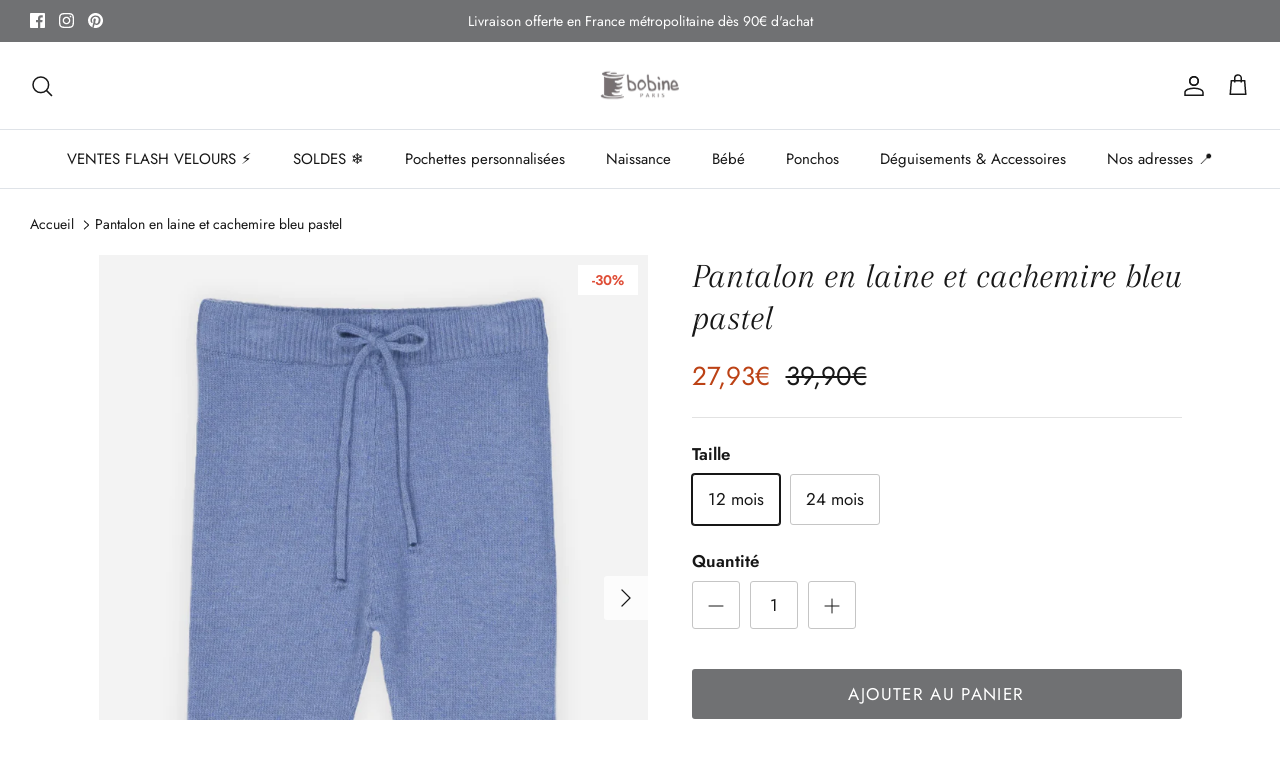

--- FILE ---
content_type: text/javascript; charset=utf-8
request_url: https://www.bobine.fr/products/pantalon-bebe-en-laine-et-cachemire-bleu-pastel.js
body_size: 108
content:
{"id":7770700284126,"title":"Pantalon en laine et cachemire bleu pastel","handle":"pantalon-bebe-en-laine-et-cachemire-bleu-pastel","description":"Le bleu pastel de ce pantalon apporte une belle touche de couleur aux tenues de bébé pour cette saison. Il sera facile à associer avec le burnous ou le pull assorti.","published_at":"2026-01-06T14:20:31+01:00","created_at":"2022-08-24T12:26:34+02:00","vendor":"bobine.fr","type":"Pantalons","tags":["AH24 PRIX DOUX BB FILLE","AH24 PRIX DOUX BB GARCON","BF2026","BF2026 FILLE","BF2026 GARCON","Pantalons shorts et bloomers garçon","SOLDES FILLE AH26","SOLDES GARCON AH26","VF2026 LAINE"],"price":2793,"price_min":2793,"price_max":2793,"available":true,"price_varies":false,"compare_at_price":3990,"compare_at_price_min":3990,"compare_at_price_max":3990,"compare_at_price_varies":false,"variants":[{"id":43315379503326,"title":"12 mois","option1":"12 mois","option2":null,"option3":null,"sku":"001628","requires_shipping":true,"taxable":true,"featured_image":null,"available":true,"name":"Pantalon en laine et cachemire bleu pastel - 12 mois","public_title":"12 mois","options":["12 mois"],"price":2793,"weight":0,"compare_at_price":3990,"inventory_management":"shopify","barcode":"3701583501409","requires_selling_plan":false,"selling_plan_allocations":[]},{"id":43315379568862,"title":"24 mois","option1":"24 mois","option2":null,"option3":null,"sku":"001628","requires_shipping":true,"taxable":true,"featured_image":null,"available":true,"name":"Pantalon en laine et cachemire bleu pastel - 24 mois","public_title":"24 mois","options":["24 mois"],"price":2793,"weight":0,"compare_at_price":3990,"inventory_management":"shopify","barcode":"3701583501423","requires_selling_plan":false,"selling_plan_allocations":[]}],"images":["\/\/cdn.shopify.com\/s\/files\/1\/0624\/3290\/3390\/products\/vetement-bebe-naissance-pantalon-laine-cachemire-bleu-pastel-garcon-bobine-paris1.jpg?v=1689263868","\/\/cdn.shopify.com\/s\/files\/1\/0624\/3290\/3390\/products\/vetement-bebe-naissance-pantalon-laine-cachemire-bleu-pastel-garcon-bobine-paris2.jpg?v=1689263916","\/\/cdn.shopify.com\/s\/files\/1\/0624\/3290\/3390\/products\/lookleupastelzebre_16654d69-5953-410c-be0b-64394c338190.jpg?v=1671791353"],"featured_image":"\/\/cdn.shopify.com\/s\/files\/1\/0624\/3290\/3390\/products\/vetement-bebe-naissance-pantalon-laine-cachemire-bleu-pastel-garcon-bobine-paris1.jpg?v=1689263868","options":[{"name":"Taille","position":1,"values":["12 mois","24 mois"]}],"url":"\/products\/pantalon-bebe-en-laine-et-cachemire-bleu-pastel","media":[{"alt":"image d'un pantalon bébé en laine et cachemire de couleur bleu pastel Bobine Paris","id":30525217341662,"position":1,"preview_image":{"aspect_ratio":0.8,"height":1500,"width":1200,"src":"https:\/\/cdn.shopify.com\/s\/files\/1\/0624\/3290\/3390\/products\/vetement-bebe-naissance-pantalon-laine-cachemire-bleu-pastel-garcon-bobine-paris1.jpg?v=1689263868"},"aspect_ratio":0.8,"height":1500,"media_type":"image","src":"https:\/\/cdn.shopify.com\/s\/files\/1\/0624\/3290\/3390\/products\/vetement-bebe-naissance-pantalon-laine-cachemire-bleu-pastel-garcon-bobine-paris1.jpg?v=1689263868","width":1200},{"alt":"image du dos d'un pantalon bébé en laine et cachemire de couleur bleu pastel Bobine Paris","id":30525217374430,"position":2,"preview_image":{"aspect_ratio":0.8,"height":1500,"width":1200,"src":"https:\/\/cdn.shopify.com\/s\/files\/1\/0624\/3290\/3390\/products\/vetement-bebe-naissance-pantalon-laine-cachemire-bleu-pastel-garcon-bobine-paris2.jpg?v=1689263916"},"aspect_ratio":0.8,"height":1500,"media_type":"image","src":"https:\/\/cdn.shopify.com\/s\/files\/1\/0624\/3290\/3390\/products\/vetement-bebe-naissance-pantalon-laine-cachemire-bleu-pastel-garcon-bobine-paris2.jpg?v=1689263916","width":1200},{"alt":"image d'un look bébé garçon composé de l'ensemble en laine et cachemire pantalon et pull à motif zèbre et d'une chemise blanche en coton à rayures bleues Bobine Paris","id":31309440614622,"position":3,"preview_image":{"aspect_ratio":0.8,"height":1500,"width":1200,"src":"https:\/\/cdn.shopify.com\/s\/files\/1\/0624\/3290\/3390\/products\/lookleupastelzebre_16654d69-5953-410c-be0b-64394c338190.jpg?v=1671791353"},"aspect_ratio":0.8,"height":1500,"media_type":"image","src":"https:\/\/cdn.shopify.com\/s\/files\/1\/0624\/3290\/3390\/products\/lookleupastelzebre_16654d69-5953-410c-be0b-64394c338190.jpg?v=1671791353","width":1200}],"requires_selling_plan":false,"selling_plan_groups":[]}

--- FILE ---
content_type: text/javascript; charset=utf-8
request_url: https://www.bobine.fr/products/pantalon-bebe-en-laine-et-cachemire-bleu-pastel.js
body_size: 471
content:
{"id":7770700284126,"title":"Pantalon en laine et cachemire bleu pastel","handle":"pantalon-bebe-en-laine-et-cachemire-bleu-pastel","description":"Le bleu pastel de ce pantalon apporte une belle touche de couleur aux tenues de bébé pour cette saison. Il sera facile à associer avec le burnous ou le pull assorti.","published_at":"2026-01-06T14:20:31+01:00","created_at":"2022-08-24T12:26:34+02:00","vendor":"bobine.fr","type":"Pantalons","tags":["AH24 PRIX DOUX BB FILLE","AH24 PRIX DOUX BB GARCON","BF2026","BF2026 FILLE","BF2026 GARCON","Pantalons shorts et bloomers garçon","SOLDES FILLE AH26","SOLDES GARCON AH26","VF2026 LAINE"],"price":2793,"price_min":2793,"price_max":2793,"available":true,"price_varies":false,"compare_at_price":3990,"compare_at_price_min":3990,"compare_at_price_max":3990,"compare_at_price_varies":false,"variants":[{"id":43315379503326,"title":"12 mois","option1":"12 mois","option2":null,"option3":null,"sku":"001628","requires_shipping":true,"taxable":true,"featured_image":null,"available":true,"name":"Pantalon en laine et cachemire bleu pastel - 12 mois","public_title":"12 mois","options":["12 mois"],"price":2793,"weight":0,"compare_at_price":3990,"inventory_management":"shopify","barcode":"3701583501409","requires_selling_plan":false,"selling_plan_allocations":[]},{"id":43315379568862,"title":"24 mois","option1":"24 mois","option2":null,"option3":null,"sku":"001628","requires_shipping":true,"taxable":true,"featured_image":null,"available":true,"name":"Pantalon en laine et cachemire bleu pastel - 24 mois","public_title":"24 mois","options":["24 mois"],"price":2793,"weight":0,"compare_at_price":3990,"inventory_management":"shopify","barcode":"3701583501423","requires_selling_plan":false,"selling_plan_allocations":[]}],"images":["\/\/cdn.shopify.com\/s\/files\/1\/0624\/3290\/3390\/products\/vetement-bebe-naissance-pantalon-laine-cachemire-bleu-pastel-garcon-bobine-paris1.jpg?v=1689263868","\/\/cdn.shopify.com\/s\/files\/1\/0624\/3290\/3390\/products\/vetement-bebe-naissance-pantalon-laine-cachemire-bleu-pastel-garcon-bobine-paris2.jpg?v=1689263916","\/\/cdn.shopify.com\/s\/files\/1\/0624\/3290\/3390\/products\/lookleupastelzebre_16654d69-5953-410c-be0b-64394c338190.jpg?v=1671791353"],"featured_image":"\/\/cdn.shopify.com\/s\/files\/1\/0624\/3290\/3390\/products\/vetement-bebe-naissance-pantalon-laine-cachemire-bleu-pastel-garcon-bobine-paris1.jpg?v=1689263868","options":[{"name":"Taille","position":1,"values":["12 mois","24 mois"]}],"url":"\/products\/pantalon-bebe-en-laine-et-cachemire-bleu-pastel","media":[{"alt":"image d'un pantalon bébé en laine et cachemire de couleur bleu pastel Bobine Paris","id":30525217341662,"position":1,"preview_image":{"aspect_ratio":0.8,"height":1500,"width":1200,"src":"https:\/\/cdn.shopify.com\/s\/files\/1\/0624\/3290\/3390\/products\/vetement-bebe-naissance-pantalon-laine-cachemire-bleu-pastel-garcon-bobine-paris1.jpg?v=1689263868"},"aspect_ratio":0.8,"height":1500,"media_type":"image","src":"https:\/\/cdn.shopify.com\/s\/files\/1\/0624\/3290\/3390\/products\/vetement-bebe-naissance-pantalon-laine-cachemire-bleu-pastel-garcon-bobine-paris1.jpg?v=1689263868","width":1200},{"alt":"image du dos d'un pantalon bébé en laine et cachemire de couleur bleu pastel Bobine Paris","id":30525217374430,"position":2,"preview_image":{"aspect_ratio":0.8,"height":1500,"width":1200,"src":"https:\/\/cdn.shopify.com\/s\/files\/1\/0624\/3290\/3390\/products\/vetement-bebe-naissance-pantalon-laine-cachemire-bleu-pastel-garcon-bobine-paris2.jpg?v=1689263916"},"aspect_ratio":0.8,"height":1500,"media_type":"image","src":"https:\/\/cdn.shopify.com\/s\/files\/1\/0624\/3290\/3390\/products\/vetement-bebe-naissance-pantalon-laine-cachemire-bleu-pastel-garcon-bobine-paris2.jpg?v=1689263916","width":1200},{"alt":"image d'un look bébé garçon composé de l'ensemble en laine et cachemire pantalon et pull à motif zèbre et d'une chemise blanche en coton à rayures bleues Bobine Paris","id":31309440614622,"position":3,"preview_image":{"aspect_ratio":0.8,"height":1500,"width":1200,"src":"https:\/\/cdn.shopify.com\/s\/files\/1\/0624\/3290\/3390\/products\/lookleupastelzebre_16654d69-5953-410c-be0b-64394c338190.jpg?v=1671791353"},"aspect_ratio":0.8,"height":1500,"media_type":"image","src":"https:\/\/cdn.shopify.com\/s\/files\/1\/0624\/3290\/3390\/products\/lookleupastelzebre_16654d69-5953-410c-be0b-64394c338190.jpg?v=1671791353","width":1200}],"requires_selling_plan":false,"selling_plan_groups":[]}